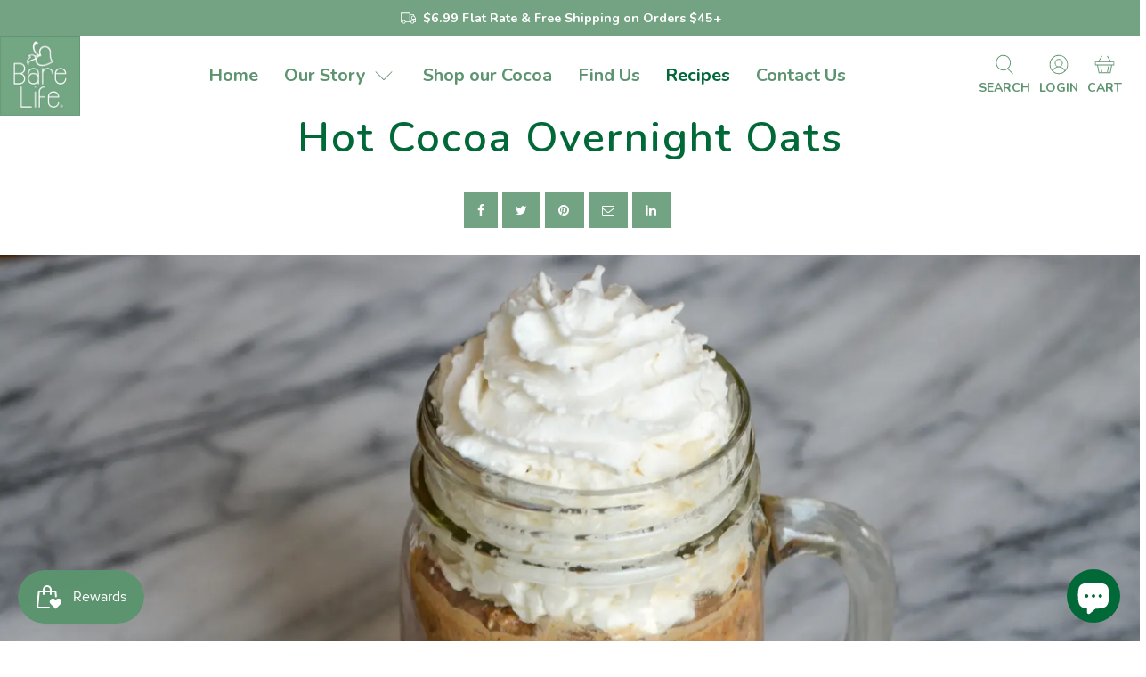

--- FILE ---
content_type: text/css
request_url: https://www.eatbarelife.com/cdn/shop/t/42/assets/gem-article-383572508736.css?v=137350667965219939171759715494
body_size: 1175
content:
#r-1579536421444{padding-bottom:10px}#r-1579536421444.gf_row-fluid{transform:none!important;margin-left:-50vw!important}#r-1579536421444>.gf_column{min-height:auto}@media (max-width: 767px){#r-1579536421444{padding-bottom:27px!important;padding-top:0!important;padding-right:0!important;background-color:none!important}}@media (max-width: 991px) and (min-width: 768px){#r-1579536421444{padding-bottom:27px!important;padding-top:0!important;padding-right:0!important;background-color:none!important}}@media (max-width: 1199px) and (min-width: 992px){#r-1579536421444{padding-bottom:27px!important;padding-top:0!important;padding-right:0!important;background-color:none!important}}@media (min-width: 1200px){#r-1579536421444{padding-bottom:27px!important;padding-top:0!important;padding-right:0!important;background-color:transparent!important}}#m-1602602583283{padding-top:30px;padding-bottom:30px}#m-1602602583283>.module{font-size:0px;""}#m-1602602583283 .gf_social{display:inline-flex;align-items:center;text-align:center;padding:0 15px;height:40px;font-size:14px}#m-1602602583283 i.fa{display:inline-block;margin:auto;color:#fff;font-size:inherit}#m-1602602583283 .gf_social span.gf_social-label,#m-1602602583283 .gf_social span.gf_social-count{display:inline-block;padding-left:5px;color:#fff;font-size:inherit}@media (max-width: 767px){#m-1602602583283{margin-top:-40px!important}}@media (max-width: 991px) and (min-width: 768px){#m-1602602583283{margin-top:-40px!important}}@media (max-width: 1199px) and (min-width: 992px){#m-1602602583283{margin-top:-40px!important}}@media (min-width: 1200px){#m-1602602583283{margin-top:-40px!important}}@media (width: 767.2px){#m-1602602583283{margin-top:-40px!important}}#e-1579536421523 h1,#e-1579536421523 h2,#e-1579536421523 h3,#e-1579536421523 h4,#e-1579536421523 h5,#e-1579536421523 h6{line-height:inherit!important;text-align:inherit!important;margin:0!important;padding:0!important}#e-1579536421523 .text-edit ul{list-style:disc inside!important}#e-1579536421523 .text-edit ol{list-style:decimal inside!important}#e-1579536421523 .text-edit ul li,#e-1579536421523 .text-edit ol li{list-style:inherit!important}#e-1579536421523 .text-edit font{font-size:inherit!important}@media (max-width: 767px){#e-1579536421523 .text-edit{padding-bottom:46px!important}#e-1579536421523 .text-edit h1{font-size:47px!important;line-height:1.08em!important;letter-spacing:2px!important;font-family:Nunito!important;color:#fff!important}}@media (max-width: 991px) and (min-width: 768px){#e-1579536421523 .text-edit{padding-bottom:46px!important}#e-1579536421523 .text-edit h1{font-size:47px!important;line-height:1.08em!important;letter-spacing:2px!important;font-family:Nunito!important;color:#fff!important}}@media (max-width: 1199px) and (min-width: 992px){#e-1579536421523 .text-edit{padding-bottom:46px!important}#e-1579536421523 .text-edit h1{font-size:47px!important;line-height:1.08em!important;letter-spacing:2px!important;font-family:Nunito!important;color:#fff!important}}@media (min-width: 1200px){#e-1579536421523 .text-edit{padding-bottom:46px!important}#e-1579536421523 .text-edit h1{font-size:47px!important;line-height:1.08em!important;letter-spacing:2px!important;font-family:Nunito!important;color:#fff!important}}@media (max-width: 767px){#e-1579536421519{margin-top:-30px!important}#e-1579536421519 .gf_image{height:auto!important}}@media (max-width: 991px) and (min-width: 768px){#e-1579536421519{margin-top:-30px!important}#e-1579536421519 .gf_image{height:auto!important}}@media (max-width: 1199px) and (min-width: 992px){#e-1579536421519{margin-top:-30px!important}#e-1579536421519 .gf_image{height:auto!important}}@media (min-width: 1200px){#e-1579536421519{margin-top:-30px!important}#e-1579536421519 .gf_image{width:100%!important;height:auto!important}}@media (width: 767.2px){#e-1579536421519{margin-top:-30px!important}#e-1579536421519 .gf_image{height:auto!important}}#e-1579536421499 .text-edit{line-height:1.6!important}#e-1579536421499 h1,#e-1579536421499 h2,#e-1579536421499 h3,#e-1579536421499 h4,#e-1579536421499 h5,#e-1579536421499 h6{line-height:inherit!important;text-align:inherit!important;margin:0!important;padding:0!important}#e-1579536421499 .text-edit ul{list-style:disc inside!important}#e-1579536421499 .text-edit ol{list-style:decimal inside!important}#e-1579536421499 .text-edit ul li,#e-1579536421499 .text-edit ol li{list-style:inherit!important}#e-1579536421499 .text-edit>p{font-size:inherit!important;font-family:inherit!important;line-height:inherit!important;text-align:inherit!important;margin:0!important;padding:0!important}#e-1579536421499 .text-edit font{font-size:inherit!important}@media (max-width: 767px){#e-1579536421499{margin-right:-2.1px!important;margin-top:20px!important}#e-1579536421499 .text-edit{font-size:12px!important;line-height:1.6em!important;letter-spacing:0px!important;font-family:Libre Baskerville!important;color:#2c3439!important;text-transform:none!important}}@media (max-width: 991px) and (min-width: 768px){#e-1579536421499{margin-right:-4.2px!important;margin-top:20px!important}#e-1579536421499 .text-edit{font-size:12px!important;line-height:1.6em!important;letter-spacing:0px!important;font-family:Libre Baskerville!important;color:#2c3439!important;text-transform:none!important}}@media (max-width: 1199px) and (min-width: 992px){#e-1579536421499{margin-right:-31px!important;margin-top:20px!important}#e-1579536421499 .text-edit{font-size:12px!important;line-height:1.6em!important;letter-spacing:0px!important;font-family:Libre Baskerville!important;color:#2c3439!important;text-transform:none!important}}@media (min-width: 1200px){#e-1579536421499{margin-right:-7px!important;margin-top:20px!important}#e-1579536421499 .text-edit{font-size:12px!important;line-height:1.6em!important;letter-spacing:0px!important;font-family:Libre Baskerville!important;color:#2c3439!important;text-transform:none!important}}@media (width: 767.2px){#e-1579536421499{margin-right:-2.1px!important;margin-top:20px!important}#e-1579536421499 .text-edit{font-size:12px!important;line-height:1.6em!important;letter-spacing:0px!important;font-family:Libre Baskerville!important;color:#2c3439!important;text-transform:none!important}}#e-1579536421522 .text-edit{line-height:1.6!important}#e-1579536421522 h1,#e-1579536421522 h2,#e-1579536421522 h3,#e-1579536421522 h4,#e-1579536421522 h5,#e-1579536421522 h6{line-height:inherit!important;text-align:inherit!important;margin:0!important;padding:0!important}#e-1579536421522 .text-edit ul{list-style:disc inside!important}#e-1579536421522 .text-edit ol{list-style:decimal inside!important}#e-1579536421522 .text-edit ul li,#e-1579536421522 .text-edit ol li{list-style:inherit!important}#e-1579536421522 .text-edit>p{font-size:inherit!important;font-family:inherit!important;line-height:inherit!important;text-align:inherit!important;margin:0!important;padding:0!important}#e-1579536421522 .text-edit font{font-size:inherit!important}@media (max-width: 767px){#e-1579536421522{margin-top:20px!important}#e-1579536421522 .text-edit{font-size:25px!important;line-height:1.6em!important;letter-spacing:0px!important;color:#006937!important;font-family:Sacramento!important;text-transform:none!important}}@media (max-width: 991px) and (min-width: 768px){#e-1579536421522{margin-top:20px!important}#e-1579536421522 .text-edit{font-size:25px!important;line-height:1.6em!important;letter-spacing:0px!important;color:#006937!important;font-family:Sacramento!important;text-transform:none!important}}@media (max-width: 1199px) and (min-width: 992px){#e-1579536421522{margin-top:20px!important}#e-1579536421522 .text-edit{font-size:25px!important;line-height:1.6em!important;letter-spacing:0px!important;color:#006937!important;font-family:Sacramento!important;text-transform:none!important}}@media (min-width: 1200px){#e-1579536421522{margin-top:20px!important}#e-1579536421522 .text-edit{font-size:25px!important;line-height:1.6em!important;letter-spacing:0px!important;color:#006937!important;font-family:Sacramento!important;text-transform:none!important}}@media (width: 767.2px){#e-1579536421522{margin-top:20px!important}#e-1579536421522 .text-edit{font-size:25px!important;line-height:1.6em!important;letter-spacing:0px!important;color:#006937!important;font-family:Sacramento!important;text-transform:none!important}}@media (max-width: 767px){#e-1579536421452 .gf_image{padding-top:38px!important;padding-bottom:35px!important;height:auto!important}}@media (max-width: 991px) and (min-width: 768px){#e-1579536421452 .gf_image{padding-top:38px!important;padding-bottom:35px!important;height:auto!important}}@media (max-width: 1199px) and (min-width: 992px){#e-1579536421452 .gf_image{padding-top:38px!important;padding-bottom:35px!important;width:100%!important;height:auto!important}}@media (min-width: 1200px){#e-1579536421452 .gf_image{padding-top:38px!important;padding-bottom:35px!important;height:auto!important;width:85%!important}}@media (width: 767.2px){#e-1579536421452 .gf_image{padding-top:38px!important;padding-bottom:35px!important;height:auto!important}}#r-1579536421508{padding-bottom:10px}#r-1579536421508.gf_row-fluid{transform:none!important;margin-left:-50vw!important}#r-1579536421508>.gf_column{min-height:auto}@media (max-width: 767px){#r-1579536421508{margin-top:24px!important}}@media (max-width: 991px) and (min-width: 768px){#r-1579536421508{padding-bottom:0!important;margin-top:24px!important}}@media (max-width: 1199px) and (min-width: 992px){#r-1579536421508{margin-top:35px!important}}@media (min-width: 1200px){#r-1579536421508{margin-top:24px!important}}@media (width: 767.2px){#r-1579536421508{margin-top:24px!important}}#e-1579536421480 h1,#e-1579536421480 h2,#e-1579536421480 h3,#e-1579536421480 h4,#e-1579536421480 h5,#e-1579536421480 h6{line-height:inherit!important;text-align:inherit!important;margin:0!important;padding:0!important}#e-1579536421480 .text-edit ul{list-style:disc inside!important}#e-1579536421480 .text-edit ol{list-style:decimal inside!important}#e-1579536421480 .text-edit ul li,#e-1579536421480 .text-edit ol li{list-style:inherit!important}#e-1579536421480 .text-edit font{font-size:inherit!important}@media (max-width: 767px){#e-1579536421480{margin-left:-15px!important}#e-1579536421480 .text-edit{padding-top:px!important;padding-bottom:20px!important}#e-1579536421480 .text-edit h1{font-size:20px!important;line-height:1.08em!important;letter-spacing:2px!important;font-family:Nunito!important;color:#494c50!important}}@media (max-width: 991px) and (min-width: 768px){#e-1579536421480{margin-left:-13px!important}#e-1579536421480 .text-edit{padding-top:px!important;padding-bottom:20px!important}#e-1579536421480 .text-edit h1{font-size:20px!important;line-height:1.08em!important;letter-spacing:2px!important;font-family:Nunito!important;color:#494c50!important}}@media (max-width: 1199px) and (min-width: 992px){#e-1579536421480{margin-left:-15px!important}#e-1579536421480 .text-edit{padding-top:px!important;padding-bottom:20px!important}#e-1579536421480 .text-edit h1{font-size:20px!important;line-height:1.08em!important;letter-spacing:2px!important;font-family:Nunito!important;color:#494c50!important}}@media (min-width: 1200px){#e-1579536421480{margin-left:-15px!important}#e-1579536421480 .text-edit{padding-top:px!important;padding-bottom:20px!important}#e-1579536421480 .text-edit h1{font-size:20px!important;line-height:1.08em!important;letter-spacing:2px!important;font-family:Nunito!important;color:#494c50!important}}@media (width: 767.2px){#e-1579536421480{margin-left:-15px!important}#e-1579536421480 .text-edit{padding-top:px!important;padding-bottom:20px!important}#e-1579536421480 .text-edit h1{font-size:20px!important;line-height:1.08em!important;letter-spacing:2px!important;font-family:Nunito!important;color:#494c50!important}}#e-1579536421500 .text-edit{line-height:1.6!important}#e-1579536421500 h1,#e-1579536421500 h2,#e-1579536421500 h3,#e-1579536421500 h4,#e-1579536421500 h5,#e-1579536421500 h6{line-height:inherit!important;text-align:inherit!important;margin:0!important;padding:0!important}#e-1579536421500 .text-edit ul{list-style:disc inside!important}#e-1579536421500 .text-edit ol{list-style:decimal inside!important}#e-1579536421500 .text-edit ul li,#e-1579536421500 .text-edit ol li{list-style:inherit!important}#e-1579536421500 .text-edit>p{font-size:inherit!important;font-family:inherit!important;line-height:inherit!important;text-align:inherit!important;margin:0!important;padding:0!important}#e-1579536421500 .text-edit font{font-size:inherit!important}@media (max-width: 767px){#e-1579536421500{margin-left:-15px!important}#e-1579536421500 .text-edit{font-size:12px!important;line-height:1.6em!important;letter-spacing:0px!important;font-family:Libre Baskerville!important;color:#2c3439!important}}@media (max-width: 991px) and (min-width: 768px){#e-1579536421500{margin-left:-17px!important}#e-1579536421500 .text-edit{font-size:12px!important;line-height:1.6em!important;letter-spacing:0px!important;font-family:Libre Baskerville!important;color:#2c3439!important}}@media (max-width: 1199px) and (min-width: 992px){#e-1579536421500{margin-left:-15px!important;margin-right:-45px!important}#e-1579536421500 .text-edit{font-size:12px!important;line-height:1.6em!important;letter-spacing:0px!important;font-family:Libre Baskerville!important;color:#2c3439!important}}@media (min-width: 1200px){#e-1579536421500{margin-left:-15px!important}#e-1579536421500 .text-edit{font-size:12px!important;line-height:1.6em!important;letter-spacing:0px!important;font-family:Libre Baskerville!important;color:#2c3439!important}}@media (width: 767.2px){#e-1579536421500{margin-left:-15px!important}#e-1579536421500 .text-edit{font-size:12px!important;line-height:1.6em!important;letter-spacing:0px!important;font-family:Libre Baskerville!important;color:#2c3439!important}}#e-1579536421489 h1,#e-1579536421489 h2,#e-1579536421489 h3,#e-1579536421489 h4,#e-1579536421489 h5,#e-1579536421489 h6{line-height:inherit!important;text-align:inherit!important;margin:0!important;padding:0!important}#e-1579536421489 .text-edit ul{list-style:disc inside!important}#e-1579536421489 .text-edit ol{list-style:decimal inside!important}#e-1579536421489 .text-edit ul li,#e-1579536421489 .text-edit ol li{list-style:inherit!important}#e-1579536421489 .text-edit font{font-size:inherit!important}@media (max-width: 767px){#e-1579536421489{margin-top:34px!important;margin-left:-15px!important}#e-1579536421489 .text-edit{padding-bottom:20px!important}#e-1579536421489 .text-edit h1{font-size:20px!important;line-height:1.08em!important;letter-spacing:2px!important;font-family:Nunito!important;color:#494c50!important}}@media (max-width: 991px) and (min-width: 768px){#e-1579536421489{margin-top:34px!important;margin-left:-15px!important}#e-1579536421489 .text-edit{padding-bottom:20px!important}#e-1579536421489 .text-edit h1{font-size:20px!important;line-height:1.08em!important;letter-spacing:2px!important;font-family:Nunito!important;color:#494c50!important}}@media (max-width: 1199px) and (min-width: 992px){#e-1579536421489{margin-left:80px!important}#e-1579536421489 .text-edit{padding-bottom:20px!important}#e-1579536421489 .text-edit h1{font-size:20px!important;line-height:1.08em!important;letter-spacing:2px!important;font-family:Nunito!important;color:#494c50!important}}@media (min-width: 1200px){#e-1579536421489 .text-edit{padding-bottom:20px!important}#e-1579536421489 .text-edit h1{font-size:20px!important;line-height:1.08em!important;letter-spacing:2px!important;font-family:Nunito!important;color:#494c50!important}}@media (width: 767.2px){#e-1579536421489{margin-top:34px!important;margin-left:-15px!important}#e-1579536421489 .text-edit{padding-bottom:20px!important}#e-1579536421489 .text-edit h1{font-size:20px!important;line-height:1.08em!important;letter-spacing:2px!important;font-family:Nunito!important;color:#494c50!important}}#e-1579536421441 .text-edit{line-height:1.6!important}#e-1579536421441 h1,#e-1579536421441 h2,#e-1579536421441 h3,#e-1579536421441 h4,#e-1579536421441 h5,#e-1579536421441 h6{line-height:inherit!important;text-align:inherit!important;margin:0!important;padding:0!important}#e-1579536421441 .text-edit ul{list-style:disc inside!important}#e-1579536421441 .text-edit ol{list-style:decimal inside!important}#e-1579536421441 .text-edit ul li,#e-1579536421441 .text-edit ol li{list-style:inherit!important}#e-1579536421441 .text-edit>p{font-size:inherit!important;font-family:inherit!important;line-height:inherit!important;text-align:inherit!important;margin:0!important;padding:0!important}#e-1579536421441 .text-edit font{font-size:inherit!important}@media (max-width: 767px){#e-1579536421441{margin-left:-15px!important}#e-1579536421441 .text-edit{font-size:12px!important;line-height:1.6em!important;letter-spacing:0px!important;font-family:Libre Baskerville!important;color:#2c3439!important}}@media (max-width: 991px) and (min-width: 768px){#e-1579536421441{margin-left:-17px!important}#e-1579536421441 .text-edit{font-size:12px!important;line-height:1.6em!important;letter-spacing:0px!important;font-family:Libre Baskerville!important;color:#2c3439!important}}@media (max-width: 1199px) and (min-width: 992px){#e-1579536421441{margin-left:80px!important}#e-1579536421441 .text-edit{font-size:12px!important;line-height:1.6em!important;letter-spacing:0px!important;font-family:Libre Baskerville!important;color:#2c3439!important}}@media (min-width: 1200px){#e-1579536421441 .text-edit{font-size:12px!important;line-height:1.6em!important;letter-spacing:0px!important;font-family:Libre Baskerville!important;color:#2c3439!important}}@media (width: 767.2px){#e-1579536421441{margin-left:-15px!important}#e-1579536421441 .text-edit{font-size:12px!important;line-height:1.6em!important;letter-spacing:0px!important;font-family:Libre Baskerville!important;color:#2c3439!important}}#e-1579536421539 h1,#e-1579536421539 h2,#e-1579536421539 h3,#e-1579536421539 h4,#e-1579536421539 h5,#e-1579536421539 h6{line-height:inherit!important;text-align:inherit!important;margin:0!important;padding:0!important}#e-1579536421539 .text-edit ul{list-style:disc inside!important}#e-1579536421539 .text-edit ol{list-style:decimal inside!important}#e-1579536421539 .text-edit ul li,#e-1579536421539 .text-edit ol li{list-style:inherit!important}#e-1579536421539 .text-edit font{font-size:inherit!important}@media (max-width: 767px){#e-1579536421539 .text-edit{padding-top:34px!important;padding-bottom:20px!important}#e-1579536421539 .text-edit h1{font-size:20px!important;line-height:1.08em!important;letter-spacing:2px!important;font-family:Nunito!important;color:#494c50!important}}@media (max-width: 991px) and (min-width: 768px){#e-1579536421539 .text-edit{padding-top:34px!important;padding-bottom:20px!important}#e-1579536421539 .text-edit h1{font-size:20px!important;line-height:1.08em!important;letter-spacing:2px!important;font-family:Nunito!important;color:#494c50!important}}@media (max-width: 1199px) and (min-width: 992px){#e-1579536421539 .text-edit{padding-top:34px!important;padding-bottom:20px!important}#e-1579536421539 .text-edit h1{font-size:20px!important;line-height:1.08em!important;letter-spacing:2px!important;font-family:Nunito!important;color:#494c50!important}}@media (min-width: 1200px){#e-1579536421539 .text-edit{padding-top:34px!important;padding-bottom:20px!important}#e-1579536421539 .text-edit h1{font-size:20px!important;line-height:1.08em!important;letter-spacing:2px!important;font-family:Nunito!important;color:#494c50!important}}#e-1579536421456 .text-edit{line-height:1.6!important}#e-1579536421456 h1,#e-1579536421456 h2,#e-1579536421456 h3,#e-1579536421456 h4,#e-1579536421456 h5,#e-1579536421456 h6{line-height:inherit!important;text-align:inherit!important;margin:0!important;padding:0!important}#e-1579536421456 .text-edit ul{list-style:disc inside!important}#e-1579536421456 .text-edit ol{list-style:decimal inside!important}#e-1579536421456 .text-edit ul li,#e-1579536421456 .text-edit ol li{list-style:inherit!important}#e-1579536421456 .text-edit>p{font-size:inherit!important;font-family:inherit!important;line-height:inherit!important;text-align:inherit!important;margin:0!important;padding:0!important}#e-1579536421456 .text-edit font{font-size:inherit!important}@media (max-width: 767px){#e-1579536421456{margin-left:0!important}#e-1579536421456 .text-edit{font-size:12px!important;line-height:1.6em!important;letter-spacing:0px!important;font-family:Libre Baskerville!important;color:#2c3439!important}}@media (max-width: 991px) and (min-width: 768px){#e-1579536421456{margin-left:0!important}#e-1579536421456 .text-edit{font-size:12px!important;line-height:1.6em!important;letter-spacing:0px!important;font-family:Libre Baskerville!important;color:#2c3439!important}}@media (max-width: 1199px) and (min-width: 992px){#e-1579536421456{margin-left:0!important}#e-1579536421456 .text-edit{font-size:12px!important;line-height:1.6em!important;letter-spacing:0px!important;font-family:Libre Baskerville!important;color:#2c3439!important}}@media (min-width: 1200px){#e-1579536421456{margin-left:0!important}#e-1579536421456 .text-edit{font-size:12px!important;line-height:1.6em!important;letter-spacing:0px!important;font-family:Libre Baskerville!important;color:#2c3439!important}}@media (width: 767.2px){#e-1579536421456{margin-left:0!important}#e-1579536421456 .text-edit{font-size:12px!important;line-height:1.6em!important;letter-spacing:0px!important;font-family:Libre Baskerville!important;color:#2c3439!important}}#e-1579536421513 h1,#e-1579536421513 h2,#e-1579536421513 h3,#e-1579536421513 h4,#e-1579536421513 h5,#e-1579536421513 h6{line-height:inherit!important;text-align:inherit!important;margin:0!important;padding:0!important}#e-1579536421513 .text-edit ul{list-style:disc inside!important}#e-1579536421513 .text-edit ol{list-style:decimal inside!important}#e-1579536421513 .text-edit ul li,#e-1579536421513 .text-edit ol li{list-style:inherit!important}#e-1579536421513 .text-edit font{font-size:inherit!important}@media (max-width: 767px){#e-1579536421513 .text-edit{padding-top:34px!important;padding-bottom:20px!important}#e-1579536421513 .text-edit h1{font-size:20px!important;line-height:1.08em!important;letter-spacing:2px!important;font-family:Nunito!important;color:#494c50!important}}@media (max-width: 991px) and (min-width: 768px){#e-1579536421513 .text-edit{padding-top:34px!important;padding-bottom:20px!important}#e-1579536421513 .text-edit h1{font-size:20px!important;line-height:1.08em!important;letter-spacing:2px!important;font-family:Nunito!important;color:#494c50!important}}@media (max-width: 1199px) and (min-width: 992px){#e-1579536421513 .text-edit{padding-top:34px!important;padding-bottom:20px!important}#e-1579536421513 .text-edit h1{font-size:20px!important;line-height:1.08em!important;letter-spacing:2px!important;font-family:Nunito!important;color:#494c50!important}}@media (min-width: 1200px){#e-1579536421513 .text-edit{padding-top:34px!important;padding-bottom:20px!important}#e-1579536421513 .text-edit h1{font-size:20px!important;line-height:1.08em!important;letter-spacing:2px!important;font-family:Nunito!important;color:#494c50!important}}#e-1579536421450 .text-edit{line-height:1.6!important}#e-1579536421450 h1,#e-1579536421450 h2,#e-1579536421450 h3,#e-1579536421450 h4,#e-1579536421450 h5,#e-1579536421450 h6{line-height:inherit!important;text-align:inherit!important;margin:0!important;padding:0!important}#e-1579536421450 .text-edit ul{list-style:disc inside!important}#e-1579536421450 .text-edit ol{list-style:decimal inside!important}#e-1579536421450 .text-edit ul li,#e-1579536421450 .text-edit ol li{list-style:inherit!important}#e-1579536421450 .text-edit>p{font-size:inherit!important;font-family:inherit!important;line-height:inherit!important;text-align:inherit!important;margin:0!important;padding:0!important}#e-1579536421450 .text-edit font{font-size:inherit!important}@media (max-width: 767px){#e-1579536421450{margin-left:NaNpx!important}#e-1579536421450 .text-edit{font-size:12px!important;line-height:1.6em!important;letter-spacing:0px!important;font-family:Libre Baskerville!important;color:#2c3439!important}}@media (max-width: 991px) and (min-width: 768px){#e-1579536421450{margin-left:NaNpx!important}#e-1579536421450 .text-edit{font-size:12px!important;line-height:1.6em!important;letter-spacing:0px!important;font-family:Libre Baskerville!important;color:#2c3439!important}}@media (max-width: 1199px) and (min-width: 992px){#e-1579536421450{margin-left:px!important}#e-1579536421450 .text-edit{font-size:12px!important;line-height:1.6em!important;letter-spacing:0px!important;font-family:Libre Baskerville!important;color:#2c3439!important}}@media (min-width: 1200px){#e-1579536421450{margin-left:0!important}#e-1579536421450 .text-edit{font-size:12px!important;line-height:1.6em!important;letter-spacing:0px!important;font-family:Libre Baskerville!important;color:#2c3439!important}}@media (width: 767.2px){#e-1579536421450{margin-left:NaNpx!important}#e-1579536421450 .text-edit{font-size:12px!important;line-height:1.6em!important;letter-spacing:0px!important;font-family:Libre Baskerville!important;color:#2c3439!important}}#e-1579536421516 h1,#e-1579536421516 h2,#e-1579536421516 h3,#e-1579536421516 h4,#e-1579536421516 h5,#e-1579536421516 h6{line-height:inherit!important;text-align:inherit!important;margin:0!important;padding:0!important}#e-1579536421516 .text-edit ul{list-style:disc inside!important}#e-1579536421516 .text-edit ol{list-style:decimal inside!important}#e-1579536421516 .text-edit ul li,#e-1579536421516 .text-edit ol li{list-style:inherit!important}#e-1579536421516 .text-edit font{font-size:inherit!important}@media (max-width: 767px){#e-1579536421516 .text-edit{padding-top:34px!important;padding-bottom:20px!important}#e-1579536421516 .text-edit h1{font-size:20px!important;line-height:1.08em!important;letter-spacing:2px!important;font-family:Nunito!important;color:#494c50!important}}@media (max-width: 991px) and (min-width: 768px){#e-1579536421516 .text-edit{padding-top:34px!important;padding-bottom:20px!important}#e-1579536421516 .text-edit h1{font-size:20px!important;line-height:1.08em!important;letter-spacing:2px!important;font-family:Nunito!important;color:#494c50!important}}@media (max-width: 1199px) and (min-width: 992px){#e-1579536421516 .text-edit{padding-top:34px!important;padding-bottom:20px!important}#e-1579536421516 .text-edit h1{font-size:20px!important;line-height:1.08em!important;letter-spacing:2px!important;font-family:Nunito!important;color:#494c50!important}}@media (min-width: 1200px){#e-1579536421516 .text-edit{padding-top:34px!important;padding-bottom:20px!important}#e-1579536421516 .text-edit h1{font-size:20px!important;line-height:1.08em!important;letter-spacing:2px!important;font-family:Nunito!important;color:#494c50!important}}#e-1579536421587 .text-edit{line-height:1.6!important}#e-1579536421587 h1,#e-1579536421587 h2,#e-1579536421587 h3,#e-1579536421587 h4,#e-1579536421587 h5,#e-1579536421587 h6{line-height:inherit!important;text-align:inherit!important;margin:0!important;padding:0!important}#e-1579536421587 .text-edit ul{list-style:disc inside!important}#e-1579536421587 .text-edit ol{list-style:decimal inside!important}#e-1579536421587 .text-edit ul li,#e-1579536421587 .text-edit ol li{list-style:inherit!important}#e-1579536421587 .text-edit>p{font-size:inherit!important;font-family:inherit!important;line-height:inherit!important;text-align:inherit!important;margin:0!important;padding:0!important}#e-1579536421587 .text-edit font{font-size:inherit!important}@media (max-width: 767px){#e-1579536421587 .text-edit{font-size:12px!important;line-height:1.6em!important;letter-spacing:0px!important;font-family:Libre Baskerville!important;color:#2c3439!important}}@media (max-width: 991px) and (min-width: 768px){#e-1579536421587 .text-edit{font-size:12px!important;line-height:1.6em!important;letter-spacing:0px!important;font-family:Libre Baskerville!important;color:#2c3439!important}}@media (max-width: 1199px) and (min-width: 992px){#e-1579536421587 .text-edit{font-size:12px!important;line-height:1.6em!important;letter-spacing:0px!important;font-family:Libre Baskerville!important;color:#2c3439!important}}@media (min-width: 1200px){#e-1579536421587 .text-edit{font-size:12px!important;line-height:1.6em!important;letter-spacing:0px!important;font-family:Libre Baskerville!important;color:#2c3439!important}}#e-1579536421524 .text-edit{line-height:1.6!important}#e-1579536421524 h1,#e-1579536421524 h2,#e-1579536421524 h3,#e-1579536421524 h4,#e-1579536421524 h5,#e-1579536421524 h6{line-height:inherit!important;text-align:inherit!important;margin:0!important;padding:0!important}#e-1579536421524 .text-edit ul{list-style:disc inside!important}#e-1579536421524 .text-edit ol{list-style:decimal inside!important}#e-1579536421524 .text-edit ul li,#e-1579536421524 .text-edit ol li{list-style:inherit!important}#e-1579536421524 .text-edit>p{font-size:inherit!important;font-family:inherit!important;line-height:inherit!important;text-align:inherit!important;margin:0!important;padding:0!important}#e-1579536421524 .text-edit font{font-size:inherit!important}@media (max-width: 767px){#e-1579536421524 .text-edit{font-size:12px!important;line-height:1.6em!important;letter-spacing:0px!important;font-family:Libre Baskerville!important;color:#2c3439!important;padding-top:50px!important}}@media (max-width: 991px) and (min-width: 768px){#e-1579536421524 .text-edit{font-size:12px!important;line-height:1.6em!important;letter-spacing:0px!important;font-family:Libre Baskerville!important;color:#2c3439!important;padding-top:50px!important}}@media (max-width: 1199px) and (min-width: 992px){#e-1579536421524 .text-edit{font-size:12px!important;line-height:1.6em!important;letter-spacing:0px!important;font-family:Libre Baskerville!important;color:#2c3439!important;padding-top:50px!important}}@media (min-width: 1200px){#e-1579536421524 .text-edit{font-size:12px!important;line-height:1.6em!important;letter-spacing:0px!important;font-family:Libre Baskerville!important;color:#2c3439!important;padding-top:50px!important}}#r-1579536421468{padding-bottom:10px}#r-1579536421468.gf_row-fluid{transform:none!important;margin-left:-50vw!important}#r-1579536421468>.gf_column{min-height:auto}@media (max-width: 767px){#r-1579536421468{padding-top:0!important}}@media (max-width: 991px) and (min-width: 768px){#r-1579536421468{padding-top:0!important}}@media (max-width: 1199px) and (min-width: 992px){#r-1579536421468{padding-top:0!important}}@media (min-width: 1200px){#r-1579536421468{padding-top:0!important}}#m-1579536421455{padding-top:30px;padding-bottom:30px}#r-1629949222314{padding-bottom:10px;width:100%}#r-1629949222314.gf_row-fluid{transform:none!important;margin-left:-50vw!important}#r-1629949222314>.gf_column{min-height:1px}[data-label=Article][id^=m-1579536421455-child]{padding:30px!important}@media (max-width: 767px){[data-label=Article][id^=m-1579536421455-child]{padding-top:30px!important}}@media (max-width: 991px) and (min-width: 768px){[data-label=Article][id^=m-1579536421455-child]{padding-top:30px!important}}@media (max-width: 1199px) and (min-width: 992px){[data-label=Article][id^=m-1579536421455-child]{padding-top:30px!important}}@media (max-width: 767px){[id^=m-1579536421455-child][id$="-0"]{margin-top:0!important}[id^=m-1579536421455-child][id$="-0"] .gf_article-image{padding-top:0!important;padding-bottom:20px!important}}@media (max-width: 991px) and (min-width: 768px){[id^=m-1579536421455-child][id$="-0"]{margin-top:0!important}[id^=m-1579536421455-child][id$="-0"] .gf_article-image{padding-top:0!important;padding-bottom:20px!important}}@media (max-width: 1199px) and (min-width: 992px){[id^=m-1579536421455-child][id$="-0"]{margin-top:0!important}[id^=m-1579536421455-child][id$="-0"] .gf_article-image{padding-top:0!important;padding-bottom:20px!important}}@media (min-width: 1200px){[id^=m-1579536421455-child][id$="-0"]{margin-top:0!important}[id^=m-1579536421455-child][id$="-0"] .gf_article-image{padding-top:0!important;padding-bottom:20px!important}}@media (width: 767.2px){[id^=m-1579536421455-child][id$="-0"]{margin-top:0!important}[id^=m-1579536421455-child][id$="-0"] .gf_article-image{padding-top:0!important;padding-bottom:20px!important}}[id^=m-1579536421455-child][id$="-1"] .gf_article-title{display:inline-block;text-decoration:none;font-size:18px;line-height:1.2em!important;margin-bottom:10px}[id^=m-1579536421455-child][id$="-1"] h1,[id^=m-1579536421455-child][id$="-1"] h2,[id^=m-1579536421455-child][id$="-1"] h3,[id^=m-1579536421455-child][id$="-1"] h4,[id^=m-1579536421455-child][id$="-1"] h5,[id^=m-1579536421455-child][id$="-1"] h6{line-height:inherit!important;margin:0!important;padding:0!important;text-align:inherit!important}[id^=m-1579536421455-child][id$="-1"] p{font-size:inherit!important;line-height:inherit!important;margin:0!important;padding:0!important}[id^=m-1579536421455-child][id$="-2"] .gf_article-content{display:block;font-size:14px;line-height:1.5em}[id^=m-1579536421455-child][id$="-2"] .gf_article-content>p{font-size:inherit!important;line-height:inherit!important;margin:0!important;padding:0!important}
/*# sourceMappingURL=/cdn/shop/t/42/assets/gem-article-383572508736.css.map?v=137350667965219939171759715494 */


--- FILE ---
content_type: application/x-javascript; charset=utf-8
request_url: https://bundler.nice-team.net/app/shop/status/bare-life.myshopify.com.js?1763239564
body_size: -338
content:
var bundler_settings_updated='1603322091';

--- FILE ---
content_type: text/javascript
request_url: https://www.eatbarelife.com/cdn/shop/t/42/assets/gem-article-383572508736.js?v=178492971810378595581759715495&gemv=1738650077444
body_size: -423
content:
jQuery(function(){var $module=jQuery("#m-1602602583283").children(".module"),btnLabel=$module.attr("data-btnlabel");$module.gfSocialShare({btnLabel:btnLabel})}),jQuery(function(){var $module=jQuery("#m-1579536421455").children(".module")}),jQuery(function(){var $module=jQuery("#m-1579536421455-child1").children(".module")}),jQuery(function(){var $module=jQuery("#m-1579536421455-child1-0").children(".module")}),jQuery(function(){var $module=jQuery("#m-1579536421455-child1-1").children(".module")}),jQuery(function(){var $module=jQuery("#m-1579536421455-child1-2").children(".module")}),jQuery(function(){var $module=jQuery("#m-1579536421455-child2").children(".module")}),jQuery(function(){var $module=jQuery("#m-1579536421455-child2-0").children(".module")}),jQuery(function(){var $module=jQuery("#m-1579536421455-child2-1").children(".module")}),jQuery(function(){var $module=jQuery("#m-1579536421455-child2-2").children(".module")}),jQuery(function(){var $module=jQuery("#m-1579536421455-child3").children(".module")}),jQuery(function(){var $module=jQuery("#m-1579536421455-child3-0").children(".module")}),jQuery(function(){var $module=jQuery("#m-1579536421455-child3-1").children(".module")}),jQuery(function(){var $module=jQuery("#m-1579536421455-child3-2").children(".module")});
//# sourceMappingURL=/cdn/shop/t/42/assets/gem-article-383572508736.js.map?gemv=1738650077444&v=178492971810378595581759715495


--- FILE ---
content_type: application/x-javascript
request_url: https://app.cart-bot.net/public/status/shop/bare-life.myshopify.com.js?1763239564
body_size: -323
content:
var giftbee_settings_updated='1753226273c';